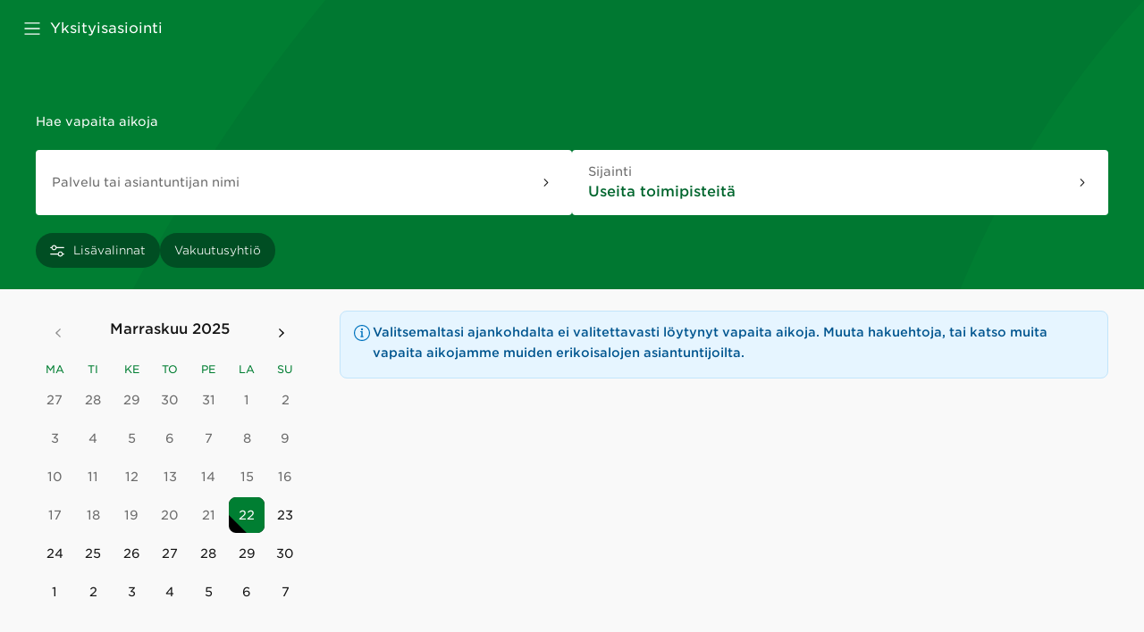

--- FILE ---
content_type: text/html
request_url: https://ajanvaraus.mehilainen.fi/?p=20480&noLanding=dental&noServiceSelect=true
body_size: 702
content:
<!doctype html><html lang="fi"><head><meta charset="utf-8"/><meta name="robots" content="all"><link rel="icon" href="/favicon.ico"/><meta name="viewport" content="width=device-width,initial-scale=1"/><meta name="theme-color" content="#007831"/><meta name="description" content="Nopeasti hoitoon? Varaa aika Mehiläisen vastaanotolle helposti netissä. Verkkoajanvarauksemme palvelee sinua ympäri vuorokauden. Tervetuloa Mehiläiselle!"/><link rel="apple-touch-icon" href="/logo192.png"/><link rel="manifest" href="/manifest.json"/><link rel="stylesheet" href="https://cloud.typography.com/6100974/6386212/css/fonts.css"/><title>Mehiläinen Ajanvaraus</title><script type="module" crossorigin src="/assets/index-MvUCP0Qi.js"></script><link rel="stylesheet" crossorigin href="/assets/index-Bsmx9hMf.css"></head><body><noscript>You need to enable JavaScript to run this app.</noscript><div id="root"></div></body></html>

--- FILE ---
content_type: text/css; charset=utf-8
request_url: https://cloud.typography.com/6100974/6386212/css/fonts.css
body_size: 168057
content:

/*
	Copyright (C) 2011-2025 Hoefler & Co.
	This software is the property of Hoefler & Co. (H&Co).
	Your right to access and use this software is subject to the
	applicable License Agreement, or Terms of Service, that exists
	between you and H&Co. If no such agreement exists, you may not
	access or use this software for any purpose.
	This software may only be hosted at the locations specified in
	the applicable License Agreement or Terms of Service, and only
	for the purposes expressly set forth therein. You may not copy,
	modify, convert, create derivative works from or distribute this
	software in any way, or make it accessible to any third party,
	without first obtaining the written permission of H&Co.
	For more information, please visit us at http://typography.com.
	211740-137981-20250311
*/

@font-face{ font-family: "Gotham SSm A"; src: url([data-uri]); font-weight:300; font-style:normal; } @font-face{ font-family: "Gotham SSm B"; src: url([data-uri]); font-weight:300; font-style:normal; } @font-face{ font-family: "Gotham SSm A"; src: url([data-uri]); font-weight:300; font-style:italic; } @font-face{ font-family: "Gotham SSm B"; src: url([data-uri]); font-weight:300; font-style:italic; } @font-face{ font-family: "Gotham SSm A"; src: url([data-uri]); font-weight:400; font-style:normal; } @font-face{ font-family: "Gotham SSm B"; src: url([data-uri]); font-weight:400; font-style:normal; } @font-face{ font-family: "Gotham SSm A"; src: url([data-uri]); font-weight:400; font-style:italic; } @font-face{ font-family: "Gotham SSm B"; src: url([data-uri]); font-weight:400; font-style:italic; } @font-face{ font-family: "Gotham SSm A"; src: url([data-uri]); font-weight:500; font-style:normal; } @font-face{ font-family: "Gotham SSm B"; src: url([data-uri]); font-weight:500; font-style:normal; } @font-face{ font-family: "Gotham SSm A"; src: url([data-uri]); font-weight:500; font-style:italic; } @font-face{ font-family: "Gotham SSm B"; src: url([data-uri]); font-weight:500; font-style:italic; } @font-face{ font-family: "Gotham SSm A"; src: url([data-uri]); font-weight:700; font-style:normal; } @font-face{ font-family: "Gotham SSm B"; src: url([data-uri]); font-weight:700; font-style:normal; } @font-face{ font-family: "Gotham SSm A"; src: url([data-uri]); font-weight:700; font-style:italic; } @font-face{ font-family: "Gotham SSm B"; src: url([data-uri]); font-weight:700; font-style:italic; } 

--- FILE ---
content_type: text/css
request_url: https://ajanvaraus.mehilainen.fi/assets/index-Bsmx9hMf.css
body_size: 72
content:
html,body,#root{height:100%;-webkit-text-size-adjust:100%;font-family:Gotham SSm B,Gotham SSm A,Verdana,Geneva,sans-serif!important}input,button,textarea,select{font:inherit}html,body{background:#fff}#root{display:flex;flex-direction:column;background:#f9f9f9}main{flex-grow:1}
